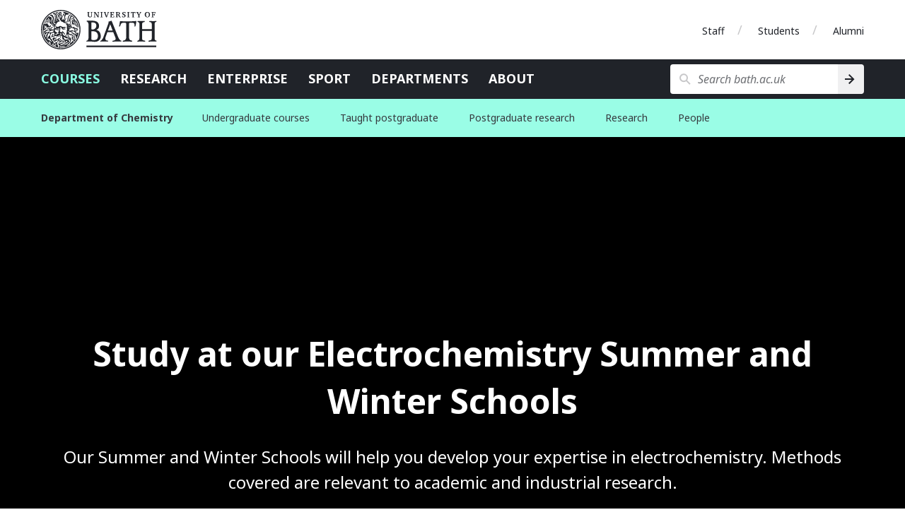

--- FILE ---
content_type: text/html
request_url: https://www.bath.ac.uk/campaigns/study-at-our-electrochemistry-summer-and-winter-schools/
body_size: 7008
content:

  <!DOCTYPE html>
<html lang="en">
  <head>
    <title>Study at our Electrochemistry Summer and Winter Schools</title>
    <meta charset="utf-8">
    
    <script nonce="YVhHdlpPQzR2Y3NvempiWG5IclM0UUFBQUVV">dataLayer = [ { 'contentType': 'Y2018Campaign', 'owningOrganisation': 'Department of Chemistry', 'labelNames': '|professionaldevelopmentcourses|', 'lensVersion': '124', 'nonce': 'YVhHdlpPQzR2Y3NvempiWG5IclM0UUFBQUVV' } ]</script>


    <script nonce="YVhHdlpPQzR2Y3NvempiWG5IclM0UUFBQUVV">(function(w,d,s,l,i){w[l]=w[l]||[];w[l].push({'gtm.start':
    new Date().getTime(),event:'gtm.js'});var f=d.getElementsByTagName(s)[0],
    j=d.createElement(s),dl=l!='dataLayer'?'&l='+l:'';j.async=true;j.src=
    'https://www.googletagmanager.com/gtm.js?id='+i+dl;var n=d.querySelector('[nonce]');
    n&&j.setAttribute('nonce',n.nonce||n.getAttribute('nonce'));f.parentNode.insertBefore(j,f);
    })(window,document,'script','dataLayer','GTM-NN6ZCP');</script>


    <meta http-equiv="X-UA-Compatible" content="IE=edge">
    <meta name="viewport" content="width=device-width, initial-scale=1">
    <meta name="description" content="Our Summer and Winter Schools will help you develop your expertise in electrochemistry.  
Methods covered are relevant to academic and industrial research.">
    <meta name="keywords" content="Department of Chemistry, Y2018Campaign">
    
    <meta name="contentType" content="campaign">
    
    <meta name="date" content="2025-12-03 14:00:33 &#43;0000 GMT">
    
    <meta name="twitter:card" content="summary">
    <meta name="twitter:site" content="@uniofbath">
    <meta name="twitter:title" content="Study at our Electrochemistry Summer and Winter Schools">
    <meta name="twitter:description" content="Our Summer and Winter Schools will help you develop your expertise in electrochemistry.  
Methods covered are relevant to academic and industrial research.">
    <link href="https://fonts.googleapis.com/css?family=Noto+Sans:400,400i,700,700i&amp;subset=cyrillic,latin-ext" rel="stylesheet">
    
      <link type="text/css" rel="stylesheet" href="/lens/124/css/university-of-bath/university-of-bath.css">
    
    
    <link rel="apple-touch-icon" sizes="152x152" href="/lens/124/assets/university-of-bath/images/favicon/apple/apple-touch-icon-152x152.png">
    <link rel="apple-touch-icon" sizes="180x180" href="/lens/124/assets/university-of-bath/images/favicon/apple/apple-touch-icon-180x180.png">
    <link rel="icon" sizes="192x192" type="image/png" href="/lens/124/assets/university-of-bath/images/favicon/android/android-chrome-192x192.png">
    <link rel="manifest" href="/lens/124/assets/university-of-bath/images/favicon/manifest.json">
    <link rel="shortcut icon" type="image/x-icon" href="/lens/124/assets/university-of-bath/images/favicon/favicon.ico">
    <meta name="msapplication-config" content="/lens/124/assets/university-of-bath/images/favicon/browserconfig.xml">
    <meta name="msapplication-TileImage" content="/lens/124/assets/university-of-bath/images/favicon/windows/mstile-144x144.png">
    <meta name="msapplication-TileColor" content="#004489">
    <meta name="theme-color" content="#202329">
  
  
  </head>
  <body class="Y2018Campaign no-js">
    
    <a href="#main-content" class="skip-content">Skip to main content</a>
    <noscript><iframe src="//www.googletagmanager.com/ns.html?id=GTM-NN6ZCP"
  height="0" width="0" style="display:none;visibility:hidden"></iframe></noscript>

    

  <div class="header-wrapper">
  <header class="university-brand-header">
    <div class="row column">
      <div class="university-brand-header-flex">
                
        <div class="university-brand">
          <a href="/" class="logo-1-background logo-1 university-logo">University of Bath</a>
        </div>

            
    <nav class="role-nav">
      <ul aria-label="Role navigation">
        <li><a href="https://www.bath.ac.uk/staff/">Staff</a></li>
        <li><a href="https://www.bath.ac.uk/students/">Students</a></li>
        <li><a href="https://www.bath.ac.uk/professional-services/alumni-and-friends/">Alumni</a></li>
      </ul>
    </nav>

      </div>
    </div>
  </header>
    
  <div class="university-nav-bar">
    <div class="row column">
      <div class="university-nav-bar-flex">
                
        <div class="university-brand">
          <a href="/" class="logo-1-background logo-1 university-logo">University of Bath</a>
        </div>

        <nav class="university-nav">
          <input class="university-nav-checkbox" id="university-nav-checkbox" type="checkbox" aria-labelledby="university-nav-label">
          <label for="university-nav-checkbox" class="university-nav-label" id="university-nav-label" aria-haspopup="true">Open menu</label>
          <div class="university-nav-tray">
            <ul aria-label="Site navigation">
              <li class="active-nav"><a href="https://www.bath.ac.uk/courses/">Courses</a></li>
              <li><a href="https://www.bath.ac.uk/topics/research/">Research</a></li>
              <li><a href="https://www.bath.ac.uk/professional-services/enterprise-and-entrepreneurship/">Enterprise</a></li>
              <li><a href="https://www.bath.ac.uk/sport">Sport</a></li>
              <li><a href="https://www.bath.ac.uk/departments/">Departments</a></li>
              <li><a href="https://www.bath.ac.uk/topics/about-the-university/">About</a></li>
            </ul>
                
    <nav class="role-nav">
      <ul aria-label="Role navigation">
        <li><a href="https://www.bath.ac.uk/staff/">Staff</a></li>
        <li><a href="https://www.bath.ac.uk/students/">Students</a></li>
        <li><a href="https://www.bath.ac.uk/professional-services/alumni-and-friends/">Alumni</a></li>
      </ul>
    </nav>

          </div>
        </nav>
                
        <div class="university-search" role="search">
          <input class="university-search-checkbox" id="university-search-checkbox" type="checkbox" aria-labelledby="university-search-label">
          <label for="university-search-checkbox" class="university-search-label" id="university-search-label">Open search</label>
          <div class="university-search-tray">
            <form class="university-search-form" method="get" action="//www.bath.ac.uk/search">
              <input class="search-field" aria-label="Search bath.ac.uk" name="query" placeholder="Search bath.ac.uk" title="Type search term here" type="text">
              <input class="search-button" value="Search" type="submit" aria-label="Search">
            </form>
          </div>
        </div>

      </div>
    </div>
  </div>

</div>


  
    
      <nav class="extended-nav no-js">
  <div class="row column">

    
    <a class="primary-link" href="/departments/department-of-chemistry">
      <h1 class="primary-name">Department of Chemistry</h1>
    </a>

    <input class="extended-nav-checkbox" id="extended-nav-checkbox" type="checkbox" aria-labelledby="extended-nav-label">
    <label for="extended-nav-checkbox" class="extended-nav-label" id="extended-nav-label" aria-haspopup="true">
      <span class="extended-nav-label-inner">Menu</span>
    </label>
    <div class="extended-nav-wrap">

      <span class="extended-nav-divider"></span>

      <div class="extended-nav-inner">
        <ul class="secondary">
          
          
            <li aria-expanded="false">

              
              <a class="is-parent" href="https://www.bath.ac.uk/courses/undergraduate-2026/chemistry/">
                Undergraduate courses
              </a>

              
              
                <div class="dropdown">
                  <div class="dropdown-shadow"></div>
                  <div class="dropdown-wrap">
                    <div class="dropdown-inner">
                      <a class="dropdown-back dropdown-back-tertiary" role="button" tabindex="0">Back</a>
                      <a class="dropdown-title" href="https://www.bath.ac.uk/courses/undergraduate-2026/chemistry/">Undergraduate courses</a>
                      <span class="dropdown-divider"></span>
                      <ul class="tertiary">

                        
                        
                          <li>
                            <a  class="without-url" role="button" tabindex="0"  >Subjects</a>
                            <ul class="related-links">
                              <li><a class="dropdown-back dropdown-back-related-links" role="button" tabindex="0">Back</a></li>

                              
                              <li class="dropdown-tertiary-title">
                                <a  class="without-url" role="button" tabindex="0" >Subjects</a>
                                <span class="dropdown-divider dropdown-divider-tertiary"></span>
                              </li>

                              
                              
                                <li>
                                  <a href="https://www.bath.ac.uk/courses/undergraduate-2026/chemistry/#course-entries">Chemistry</a>
                                </li>
                              
                                <li>
                                  <a href="https://www.bath.ac.uk/courses/undergraduate-2026/chemistry/#course-entries">Chemistry for Drug Discovery</a>
                                </li>
                              
                                <li>
                                  <a href="https://www.bath.ac.uk/courses/undergraduate-2026/chemistry/#course-entries">Chemistry with Management</a>
                                </li>
                              
                            </ul>
                          </li>
                        
                          <li>
                            <a  class="without-url" role="button" tabindex="0"  >Student experience</a>
                            <ul class="related-links">
                              <li><a class="dropdown-back dropdown-back-related-links" role="button" tabindex="0">Back</a></li>

                              
                              <li class="dropdown-tertiary-title">
                                <a  class="without-url" role="button" tabindex="0" >Student experience</a>
                                <span class="dropdown-divider dropdown-divider-tertiary"></span>
                              </li>

                              
                              
                                <li>
                                  <a href="https://www.bath.ac.uk/campaigns/5-reasons-to-study-chemistry-at-bath/">5 reasons to study chemistry at Bath</a>
                                </li>
                              
                                <li>
                                  <a href="https://www.bath.ac.uk/campaigns/improve-your-employability-with-a-science-placement/">Placements</a>
                                </li>
                              
                                <li>
                                  <a href="https://www.bath.ac.uk/publications/graduate-outcomes-for-chemistry">Graduate prospects</a>
                                </li>
                              
                                <li>
                                  <a href="http://blogs.bath.ac.uk/students/">Student blogs</a>
                                </li>
                              
                            </ul>
                          </li>
                        
                          <li>
                            <a  class="without-url" role="button" tabindex="0"  >Visit us</a>
                            <ul class="related-links">
                              <li><a class="dropdown-back dropdown-back-related-links" role="button" tabindex="0">Back</a></li>

                              
                              <li class="dropdown-tertiary-title">
                                <a  class="without-url" role="button" tabindex="0" >Visit us</a>
                                <span class="dropdown-divider dropdown-divider-tertiary"></span>
                              </li>

                              
                              
                                <li>
                                  <a href="https://www.bath.ac.uk/topics/open-days-visits-and-campus-tours/">Open days, visits, and campus tours</a>
                                </li>
                              
                                <li>
                                  <a href="https://massinteract.com/university-of-bath/">Virtual campus tour</a>
                                </li>
                              
                                <li>
                                  <a href="https://www.bath.ac.uk/topics/undergraduate-virtual-experience/">Undergraduate virtual experience</a>
                                </li>
                              
                            </ul>
                          </li>
                        
                      </ul>
                    </div>
                  </div>
                </div>
              
            </li>
          
            <li aria-expanded="false">

              
              <a class="is-parent" href="https://www.bath.ac.uk/courses/postgraduate-2026/taught-postgraduate-courses/msc-drug-discovery/">
                Taught postgraduate
              </a>

              
              
                <div class="dropdown">
                  <div class="dropdown-shadow"></div>
                  <div class="dropdown-wrap">
                    <div class="dropdown-inner">
                      <a class="dropdown-back dropdown-back-tertiary" role="button" tabindex="0">Back</a>
                      <a class="dropdown-title" href="https://www.bath.ac.uk/courses/postgraduate-2026/taught-postgraduate-courses/msc-drug-discovery/">Taught postgraduate</a>
                      <span class="dropdown-divider"></span>
                      <ul class="tertiary">

                        
                        
                          <li>
                            <a  class="without-url" role="button" tabindex="0"  >Courses and information</a>
                            <ul class="related-links">
                              <li><a class="dropdown-back dropdown-back-related-links" role="button" tabindex="0">Back</a></li>

                              
                              <li class="dropdown-tertiary-title">
                                <a  class="without-url" role="button" tabindex="0" >Courses and information</a>
                                <span class="dropdown-divider dropdown-divider-tertiary"></span>
                              </li>

                              
                              
                                <li>
                                  <a href="https://www.bath.ac.uk/courses/postgraduate-2026/taught-postgraduate-courses/msc-drug-discovery/">MSc Drug Discovery</a>
                                </li>
                              
                                <li>
                                  <a href="https://www.bath.ac.uk/topics/taught-postgraduate-study/">Taught postgraduate study at Bath</a>
                                </li>
                              
                                <li>
                                  <a href="https://www.bath.ac.uk/campaigns/explore-the-university-at-a-postgraduate-event/">Postgraduate events</a>
                                </li>
                              
                            </ul>
                          </li>
                        
                      </ul>
                    </div>
                  </div>
                </div>
              
            </li>
          
            <li aria-expanded="false">

              
              <a class="is-parent" href="https://www.bath.ac.uk/courses/search/?sort=metat&sort=metat&sort=metat&&sort=&f.Type+of+course%7CC=postgraduate+research&f.Department+or+faculty%7CG=Department+of+Chemistry">
                Postgraduate research
              </a>

              
              
                <div class="dropdown">
                  <div class="dropdown-shadow"></div>
                  <div class="dropdown-wrap">
                    <div class="dropdown-inner">
                      <a class="dropdown-back dropdown-back-tertiary" role="button" tabindex="0">Back</a>
                      <a class="dropdown-title" href="https://www.bath.ac.uk/courses/search/?sort=metat&sort=metat&sort=metat&&sort=&f.Type+of+course%7CC=postgraduate+research&f.Department+or+faculty%7CG=Department+of+Chemistry">Postgraduate research</a>
                      <span class="dropdown-divider"></span>
                      <ul class="tertiary">

                        
                        
                          <li>
                            <a  class="without-url" role="button" tabindex="0"  >Postgraduate research</a>
                            <ul class="related-links">
                              <li><a class="dropdown-back dropdown-back-related-links" role="button" tabindex="0">Back</a></li>

                              
                              <li class="dropdown-tertiary-title">
                                <a  class="without-url" role="button" tabindex="0" >Postgraduate research</a>
                                <span class="dropdown-divider dropdown-divider-tertiary"></span>
                              </li>

                              
                              
                                <li>
                                  <a href="https://www.bath.ac.uk/courses/search/?sort=metat&sort=metat&sort=metat&&sort=&f.Type+of+course%7CC=postgraduate+research&f.Department+or+faculty%7CG=Department+of+Chemistry">Chemistry PhD</a>
                                </li>
                              
                                <li>
                                  <a href="https://www.csct.ac.uk/">Sustainable and Circular Technologies PhD</a>
                                </li>
                              
                                <li>
                                  <a href="https://www.findaphd.com/search/phd.aspx?IID=280&PID=71">FindaPhD</a>
                                </li>
                              
                                <li>
                                  <a href="https://www.bath.ac.uk/campaigns/find-funding-for-doctoral-research/">Funding information</a>
                                </li>
                              
                            </ul>
                          </li>
                        
                      </ul>
                    </div>
                  </div>
                </div>
              
            </li>
          
            <li aria-expanded="false">

              
              <a class="is-parent" href="https://www.bath.ac.uk/chemistry/research/">
                Research
              </a>

              
              
                <div class="dropdown">
                  <div class="dropdown-shadow"></div>
                  <div class="dropdown-wrap">
                    <div class="dropdown-inner">
                      <a class="dropdown-back dropdown-back-tertiary" role="button" tabindex="0">Back</a>
                      <a class="dropdown-title" href="https://www.bath.ac.uk/chemistry/research/">Research</a>
                      <span class="dropdown-divider"></span>
                      <ul class="tertiary">

                        
                        
                          <li>
                            <a  class="without-url" role="button" tabindex="0"  >Research areas</a>
                            <ul class="related-links">
                              <li><a class="dropdown-back dropdown-back-related-links" role="button" tabindex="0">Back</a></li>

                              
                              <li class="dropdown-tertiary-title">
                                <a  class="without-url" role="button" tabindex="0" >Research areas</a>
                                <span class="dropdown-divider dropdown-divider-tertiary"></span>
                              </li>

                              
                              
                                <li>
                                  <a href="/projects/digital-analysis/">Digital and analysis</a>
                                </li>
                              
                                <li>
                                  <a href="/projects/environment-and-health/">Environment and health</a>
                                </li>
                              
                                <li>
                                  <a href="/projects/materials-interfaces/">Materials and interfaces</a>
                                </li>
                              
                                <li>
                                  <a href="/projects/synthesis-catalysis/">Synthesis and catalysis</a>
                                </li>
                              
                            </ul>
                          </li>
                        
                          <li>
                            <a  class="without-url" role="button" tabindex="0"  >Research facilities</a>
                            <ul class="related-links">
                              <li><a class="dropdown-back dropdown-back-related-links" role="button" tabindex="0">Back</a></li>

                              
                              <li class="dropdown-tertiary-title">
                                <a  class="without-url" role="button" tabindex="0" >Research facilities</a>
                                <span class="dropdown-divider dropdown-divider-tertiary"></span>
                              </li>

                              
                              
                                <li>
                                  <a href="https://www.bath.ac.uk/research-facilities/david-bullett-nanofabrication-facility/">David Bullett Nanofabrication Facility</a>
                                </li>
                              
                                <li>
                                  <a href="https://www.bath.ac.uk/research-facilities/material-and-chemical-characterisation-facility-mc2/">Material and Chemical Characterisation (MC²)</a>
                                </li>
                              
                                <li>
                                  <a href="https://www.bath.ac.uk/research-centres/materials-and-structures-centre/">Materials and Structures Centre</a>
                                </li>
                              
                            </ul>
                          </li>
                        
                      </ul>
                    </div>
                  </div>
                </div>
              
            </li>
          
            <li aria-expanded="false">

              
              <a class="is-parent" href="https://www.bath.ac.uk/teams/?f.Department+or+group%7CX=Department+of+Chemistry">
                People
              </a>

              
              
                <div class="dropdown">
                  <div class="dropdown-shadow"></div>
                  <div class="dropdown-wrap">
                    <div class="dropdown-inner">
                      <a class="dropdown-back dropdown-back-tertiary" role="button" tabindex="0">Back</a>
                      <a class="dropdown-title" href="https://www.bath.ac.uk/teams/?f.Department+or+group%7CX=Department+of+Chemistry">People</a>
                      <span class="dropdown-divider"></span>
                      <ul class="tertiary">

                        
                        
                          <li>
                            <a  class="without-url" role="button" tabindex="0"  >Our teams</a>
                            <ul class="related-links">
                              <li><a class="dropdown-back dropdown-back-related-links" role="button" tabindex="0">Back</a></li>

                              
                              <li class="dropdown-tertiary-title">
                                <a  class="without-url" role="button" tabindex="0" >Our teams</a>
                                <span class="dropdown-divider dropdown-divider-tertiary"></span>
                              </li>

                              
                              
                                <li>
                                  <a href="https://www.bath.ac.uk/teams/department-of-chemistry-academic-staff/">Academic staff</a>
                                </li>
                              
                                <li>
                                  <a href="https://www.bath.ac.uk/teams/department-of-chemistry-professional-services-staff">Professional services staff</a>
                                </li>
                              
                                <li>
                                  <a href="https://www.bath.ac.uk/teams/department-of-chemistry-research-staff/">Research staff</a>
                                </li>
                              
                                <li>
                                  <a href="https://www.bath.ac.uk/teams/department-of-chemistry-technical-staff/">Technical staff</a>
                                </li>
                              
                            </ul>
                          </li>
                        
                      </ul>
                    </div>
                  </div>
                </div>
              
            </li>
          
        </ul>
      </div>
    </div>
  </div>
</nav>
<div class="extended-nav-spacer"></div>

    
  




  <!-- Start the main page content -->
<main>
    
<!-- Hero -->
    <section class="hero">
      <div class="hero-bg" style="background-image:url(https://live.staticflickr.com/663/31992235002_126f3387c4_o_d.jpg);"></div>
      <div class="hero-fg">
        <div class="hero-flex hero-flex-center">
          <div class="row column">
            <div class="page-title">
              <h1 id="main-content" class="page-heading">
                Study at our Electrochemistry Summer and Winter Schools
                
              </h1>
            
              <h2 class="page-subheading">Our Summer and Winter Schools will help you develop your expertise in electrochemistry.  
Methods covered are relevant to academic and industrial research.</h2>
            
            
            </div>
          </div>
        </div>
      </div>
    </section>
  


  <!-- Course Search -->
  


  <!-- SECTION: free text -->
<section class="general-information medium-padding">
  <div class="row column">
    <div class="flex-wrapper">
      <div class="single-item">
        <div class="markdown">
          <h1 id="summer-and-winter-schools">Summer and Winter Schools</h1>

<p><strong>Places are still available for January 2026</strong></p>

<p>Our 2026 Winter (January) and Summer (July) Schools are now available for booking. You can find the link to our booking system at the bottom of this page. </p>

<p>Our Electrochemistry Summer and Winter Schools will introduce you to the theory of, and experimental techniques in, electrochemistry. We run the courses in collaboration with the University of Bristol as a mixture of lectures and intensive small group lab teaching from electrochemistry experts. Our course is aimed at PhD students, academic researchers and industry researchers wishing to gain foundational knowledge in the subject, however all are welcome. </p>

<p>We start by going over the basic theory and techniques of electrochemistry and then move onto looking at a wide range of different electrochemical measurements and how to interpret them. </p>

<p>Our Winterschool covers general electrochemistry and introduces a wide range of techniques. In contrast our Summer School specialises in electrochemical impedance spectroscopy. </p>

<p>See the flyers for our 2026 Electrochemistry Winter and Summer Schools <a href="https://www.bath.ac.uk/publications/2026-electrochemistry-winter-and-summer-schools-flyers/">here</a>.</p>

<h2 id="course-fees">Course fees</h2>

<p>The fee for our four day Summer School is currently £1325.</p>

<p>The fee for our five day Winter School is currently £1425.</p>

<p>Fees for our Summer and Winter Schools cover:</p>

<ul>
<li>all course materials</li>
<li>all practical laboratory costs</li>
<li>daily lunches</li>
<li>tea and coffee</li>
<li>a course dinner in Bath</li>
</ul>

<p>*Please note that accommodation is not included in the course fee and that we are unable to arrange payment by invoice. Bookings can be made using a credit card or PayPal via the online store.</p>

<p>Our Winter School is run in partnership with <a href="https://www.metrohm.com/en_gb.html">Metrohm</a> and our Summer School is run in partnership with <a href="https://www.biologic.net/">BioLogic</a>.</p>
        </div>
      </div>
    </div>
  </div>
</section>

        <!-- SECTION: Featured -->
      
        <div class="pinboard bg-steel-85-light small-padding">
      
          <section class="pinned-items small-padding stack-section">
            <header class="text-center">
              <div class="row column">
                <div class="section-header">
                  <h1 class="section-heading">Practical Learning with an Experienced Team</h1>
                  <p>Our Winter and Summer Schools take place in our state-of- the-art laboratories.</p>
                  <hr class="section-header-divider">
                </div>
              </div>
            </header>

            <div class="row column">
              <div class="flex-wrapper small-padding">
                <article class="single-item">
                
                  <figure>
                    <img src="https://farm5.staticflickr.com/4427/37110279146_fe8f7cd9f2_o_d.jpg" alt="students in the lab">
                  </figure>
                
                  <div class="markdown">
                    <p>Our experienced team will work with you in small groups using tailored course materials. You will learn to use the instruments through practical work. 
                    
                    

<h2 id="the-team">The team</h2>

<ul>
<li><a href="https://researchportal.bath.ac.uk/en/persons/petra-cameron/">Professor Petra Cameron, University of Bath</a></li>
<li><a href="https://researchportal.bath.ac.uk/en/persons/sara-dale">Dr Sara C.E. Dale, University of Bath</a></li>
<li><a href="https://www.bristol.ac.uk/people/person/David-Fermin-6af10906-eefc-446a-98c7-b2e99b1c435b/">Professor David Fermin, University of Bristol</a></li>
<li><a href="https://researchportal.bath.ac.uk/en/persons/george-harrington">Dr. George Harrington, University of Bath</a></li>
<li><a href="https://researchportal.bath.ac.uk/en/persons/toby-jenkins/">Professor Toby Jenkins, University of Bath</a></li>
<li><a href="https://researchportal.bath.ac.uk/en/persons/frank-marken/">Professor Frank Marken, University of Bath</a></li>
<li><a href="https://researchportal.bath.ac.uk/en/persons/laurie-peter/">Professor Laurie Peter, University of Bath</a></li>
<li><a href="https://researchportal.bath.ac.uk/en/persons/adam-squires/">Dr Adam Squires, University of Bath</a></li>
</ul>
                  </div>
                </article>
              </div>
            </div>
            <footer class="text-center">
              <div class="row column">
              
              
              </div>
            </footer>
          </section>
      
        </div>
      

<!-- Call-to-action -->
<div class="call-to-action text-center small-padding" id="cta-section-427">
  <div class="row column ">
    <div class="flex-wrapper">
      <div class="single-item">
        <p>Apply for our Winter or Summer Schools</p>
        <a href="https://store.bath.ac.uk/product-catalogue/items-for-staff-students-and-alumni/faculty-of-science/department-of-chemistry" class="button" id="cta-bottom">REGISTER & PAY USING OUR ONLINE STORE</a>
      
      </div>
    </div>
  </div>
</div>
<!-- End Call-to-action -->

<!-- SECTION: Contact us -->

  <div class="about-contact bg-cornflower-25-light small-padding" id="enquiries">

    <section class="contact-us small-padding stack-section">
      <header class="text-center">
        <div class="row column ">
          <div class="section-header">
            <h1 class="section-heading">Enquiries</h1>
            
            <p>Contact Professor Petra Cameron for more information.</p>
            
          </div>
          
          <hr class="section-header-divider">
          
        </div>
      </header>
      
      <div class="row column " data-equalizer="card-header" data-equalize-on="medium">
        
          <div class="flex-wrapper small-padding">
            
              <article class="card standard-card">
  <header data-equalizer-watch="card-header">
    <h1>Petra Cameron</h1>
  </header>
  <footer>
    <ul class="no-bullet-list">
      
        <li class="email"><a href="mailto:p.j.cameron@bath.ac.uk">p.j.cameron@bath.ac.uk</a></li>
      
      
        <li class="telephone"><a href="tel:+441225386116">+44 (0)1225 386116</a></li>
      
    </ul>
  </footer>
</article>

            
          </div>
        
        
      </div>
      
    </section>
  </div>

</main>


      

<aside class="university-awards bg-granite-10-light small-padding">
  <div class="row column text-center">
    <div class="flex-wrapper award-items-group filtered-list-awards">
      
      

      
        <div class="flex-wrapper award-items-horizontal-container award-column">
          <div class="award-items-horizontal-container">
            <a href="https://www.bath.ac.uk/corporate-information/rankings-and-reputation/">
              <img
                class="award-items-horizontal rotation-4"
                src="/lens/124/assets/university-of-bath/images/awards/8th-times-and-sunday-times-GUG-2025.svg"
                alt="8th in the Times and Sunday Times good university guide 2025"
              ><img
                class="award-items-horizontal rotation-4"
                src="/lens/124/assets/university-of-bath/images/awards/9th-daily-mail-uni-guide-2025.svg"
                alt="9th in the Daily Mail university guide 2025"
              >
            </a>

          </div>
        </div></div>
  </div>
</aside>

      
  <footer class="university-footer">
    <div class="row">
      <div class="footer-wrapper">
        <div class="column medium-12">
          <a class="copyright" href="https://www.bath.ac.uk/corporate-information/copyright/">&copy; University of Bath 2026</a>
          <ul class="reverse no-bullet-list">
            <li><a href="https://www.bath.ac.uk/corporate-information/disclaimer/">Disclaimer</a></li>
            <li><a href="https://www.bath.ac.uk/teams/freedom-of-information/">Freedom of information</a></li>
            <li><a href="https://www.bath.ac.uk/corporate-information/modern-slavery-and-human-trafficking-statement/">Modern slavery statement</a></li>
            <li><a href="https://www.bath.ac.uk/corporate-information/privacy-and-cookie-policy/">Privacy and cookie policy</a></li>
            <li><a href="https://www.bath.ac.uk/corporate-information/transparency-information/">Transparency information</a></li>
            <li><a href="https://www.bath.ac.uk/corporate-information/website-accessibility-statement/">Website accessibility statement</a></li>
          </ul>
        </div>
      </div>
    </div>
  </footer>

    
  
  <script src="https://code.jquery.com/jquery-3.7.1.min.js"></script>
  
  
  <script src="https://cdnjs.cloudflare.com/ajax/libs/foundation/6.8.1/js/foundation.min.js"></script>
  
  
    <script nonce="YVhHdlpPQzR2Y3NvempiWG5IclM0UUFBQUVV">
  $(function() {
    
    $('.js-embed-select').click(function(e) {
      e.preventDefault();
      activateEmbed($(this));
    });
    
    $('.no-js-hide').show();
    
    function activateEmbed(gallery_item) {
      
      $('#active-embed > iframe').attr('src', gallery_item.data('embedUrl'));
      
      $('#active-embed-caption').text(gallery_item.data('caption'));
      
      unHighlight(gallery_item.parent().siblings('.active-item'));
      
      highlight(gallery_item);
    }
    
    function unHighlight(active_item) {
      
      var thumbnail = active_item.find('.media-embed-thumbnail');
      
      thumbnail.css('background-image', 'url(/lens/124/assets/university-of-bath/images/style/360-overlay.png), ' + thumbnail.css('background-image'));
      
      active_item.removeClass('active-item');
    }
    
    function highlight(gallery_item) {
      
      gallery_item.parent().addClass('active-item');
      
      var thumbnail = gallery_item.find('.media-embed-thumbnail');
      
      thumbnail.css('background-image', thumbnail.css('background-image').split(',').pop());
    }
  });
</script>

  
  
  
  
  

  
    <script src="/lens/124/assets/university-of-bath/js/components/course-search-filter.js"></script>
  

  
  
  
  <script src="/lens/124/assets/school-of-management/js/infographics.js"></script>
  
  
  
  
    <script src="/lens/124/assets/university-of-bath/js/extended-nav.js"></script>
  
  
  <script src="/lens/124/assets/university-of-bath/js/sticky-nav.js"></script>
  
  
  
  
  
  
  <script src="/lens/124/assets/university-of-bath/js/components/in-page-nav.js"></script>
  
  <script src="/lens/124/assets/university-of-bath/js/components/tables.js"></script>
  
  <script src="/lens/124/assets/university-of-bath/js/utm-forms.js" delay></script>

  <script nonce="YVhHdlpPQzR2Y3NvempiWG5IclM0UUFBQUVV">
    $(window).on('load', function () {
      $(document).foundation();
    });
  </script>

  </body>
</html>



--- FILE ---
content_type: application/javascript
request_url: https://www.bath.ac.uk/lens/124/assets/university-of-bath/js/components/course-search-filter.js
body_size: 1134
content:
/* global $ */

/**************************************************************************************************************
 *
 * Allow users to select a compound course search query from a single drop-down menu.
 *
 * USAGE:
 * Replace the div with the id "search-options-no-js" containing two select menus:
 *
 *  <div class="search-options" id="search-options-no-js">
 *    <label class="screen-reader" for="course-type-filter" id="filter-label">Filter your search</label>
 *    <select name="f.Type of course|C" class="course-type-filter" id="course-type-filter" aria-labelledby="filter-label">
 *      <option value="" selected>All courses</option>
 *      <option value="undergraduate" >Undergraduate courses</option>
 *      <option value="postgraduate" >Taught postgraduate courses</option>
 *      <option value="postgraduate research" >Postgraduate research courses</option>
 *    </select>
 *    <select name="f.Year of entry|E" class="entry-year-filter" id="entry-year-filter" aria-labelledby="filter-label">
 *      <option value="">Year</option>
 *      <option value="2018" >2018</option>
 *      <option value="2019" >2019</option>
 *    </select>
 *   </div>
 *
 * with a single select menu and two hidden fields:
 *
 *  <div class="search-options" id="search-options-active-js">
 *    <label id="filter-label class="screen-reader" for="course-type-filter">Filter your search</label>
 *    <select id="course-type-filter">
 *      <option value="">All courses</option>
 *      <option value="undergraduate|2018">Undergraduate courses 2018</option>
 *      <option value="undergraduate|2019">Undergraduate courses 2019</option>
 *      <option value="postgraduate">Taught postgraduate courses</option>
 *      <option value="postgraduate research">Postgraduate research courses</option>
 *    </select>
 *    <input type="hidden" name="f.Type of course|C" value="">
 *    <input type="hidden" name="f.Year of entry|E" value="">
 *  </div>
 *
 * Populate the hidden fields with the value of the selection before submitting the form.
 *
 * The options are closely coupled with the replacement.
 **************************************************************************************************************/
/***
 * Get current div and extract preselected options
 */

var courseTypeSelected = $('#course-type-filter option').filter(':selected').val()
var courseYearSelected = $('#entry-year-filter option').filter(':selected').val()

/***
 * Create new div, preselecting appropriate option
 */

var selectedItem = ''

if (courseTypeSelected !== '' && courseYearSelected !== '') {
  selectedItem = courseTypeSelected + '|' + courseYearSelected
} else if (courseTypeSelected !== '') {
  selectedItem = courseTypeSelected
} else if (courseYearSelected !== '') {
  selectedItem = courseYearSelected
}

var newDiv = $('<div/>', { id: 'search-options-active-js', class: 'search-options' })
newDiv.append($('<label/>', { id: 'filter-label', class: 'screen-reader', for: 'course-search-filter' }).append('Filter your search'))
var newSection = $('<select/>', { id: 'course-search-filter', 'aria-labelledby': 'filter-label' })
newSection.append($('<option/>', { value: '' }).append('All courses'))
newSection.append($('<option/>', { value: 'undergraduate|2026', selected: (selectedItem === 'undergraduate|2026') }).append('Undergraduate &ndash; 2026 courses'))
newSection.append($('<option/>', { value: 'postgraduate|2026', selected: (selectedItem === 'postgraduate|2026') }).append('Taught postgraduate &ndash; 2026 courses'))
newSection.append($('<option/>', { value: 'postgraduate research|2026', selected: (selectedItem === 'postgraduate research|2026') }).append('Postgraduate research &ndash; 2026 courses'))

newDiv.append(newSection)
newDiv.append($('<input/>', { type: 'hidden',
                              value: courseTypeSelected,
                              name: 'f.Type of course|C',
                              id: 'type-of-course' }))
newDiv.append($('<input/>', { type: 'hidden',
                              value: courseYearSelected,
                              name: 'f.Year of entry|E',
                              id: 'year-of-entry' }))

/***
 * Replace old div with new div
 */

$('#search-options-no-js').replaceWith(newDiv)

/***
 * Set the values of the hidden field before submitting the form
 */
$('form').submit(function (e) {
  var filters = $('#course-search-filter option').filter(':selected').val().split('|')
  var typeFilter = filters[0]
  var yearFilter = filters[1]

  $('#type-of-course').val(typeFilter)
  $('#year-of-entry').val(yearFilter)
})


--- FILE ---
content_type: image/svg+xml
request_url: https://www.bath.ac.uk/lens/124/assets/university-of-bath/images/icons/global-spyglass-steel.svg
body_size: 246
content:
<svg width="18" height="16" viewBox="0 0 18 16" xmlns="http://www.w3.org/2000/svg">
  <g transform="translate(1 .2)" fill="none" fill-rule="evenodd">
    <circle stroke="#C7C7C9" stroke-width="2" cx="6" cy="6" r="5"/>
    <path fill="#C7C7C9" d="M10.41421316 9.00000017l5.29289322 5.29289321-1.41421356 1.41421356-5.29289322-5.29289321z"/>
  </g>
</svg>